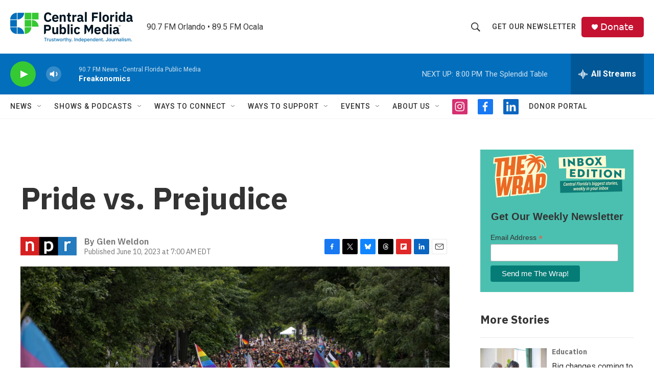

--- FILE ---
content_type: text/html; charset=utf-8
request_url: https://www.google.com/recaptcha/api2/aframe
body_size: 184
content:
<!DOCTYPE HTML><html><head><meta http-equiv="content-type" content="text/html; charset=UTF-8"></head><body><script nonce="YwQ4bfGN5eDZ0HalOPgIyQ">/** Anti-fraud and anti-abuse applications only. See google.com/recaptcha */ try{var clients={'sodar':'https://pagead2.googlesyndication.com/pagead/sodar?'};window.addEventListener("message",function(a){try{if(a.source===window.parent){var b=JSON.parse(a.data);var c=clients[b['id']];if(c){var d=document.createElement('img');d.src=c+b['params']+'&rc='+(localStorage.getItem("rc::a")?sessionStorage.getItem("rc::b"):"");window.document.body.appendChild(d);sessionStorage.setItem("rc::e",parseInt(sessionStorage.getItem("rc::e")||0)+1);localStorage.setItem("rc::h",'1769905202401');}}}catch(b){}});window.parent.postMessage("_grecaptcha_ready", "*");}catch(b){}</script></body></html>